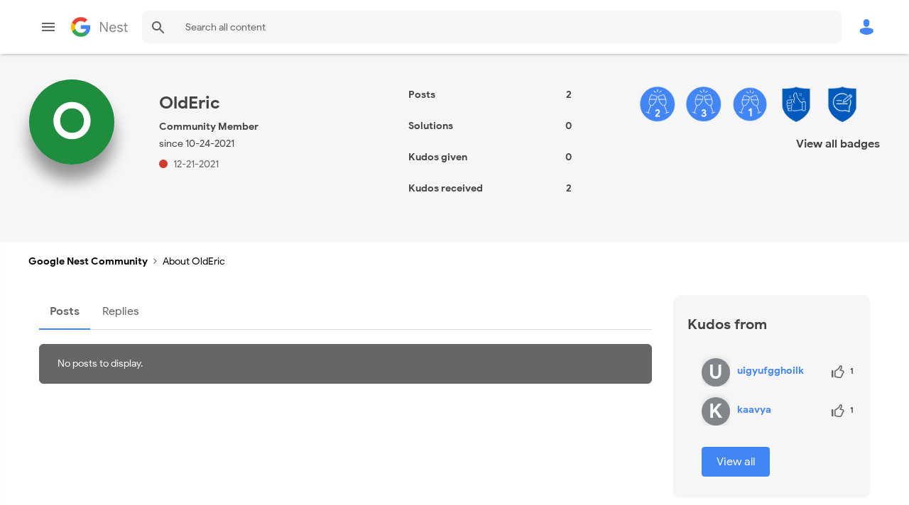

--- FILE ---
content_type: image/svg+xml
request_url: https://www.googlenestcommunity.com/html/@AD2857933B6378E5DC743AB6A0D78069/assets/twitter-brands.svg
body_size: 452
content:
<svg aria-hidden="true" focusable="false" data-prefix="fab" data-icon="twitter" class="svg-inline--fa fa-twitter fa-w-16" role="img" xmlns="http://www.w3.org/2000/svg" viewBox="0 0 512 512">
<path fill="#202124" d="M459.37 151.716c.325 4.548.325 9.097.325 13.645 0 138.72-105.583 298.558-298.558 298.558-59.452 0-114.68-17.219-161.137-47.106 8.447.974 16.568 1.299 25.34 1.299 49.055 0 94.213-16.568 130.274-44.832-46.132-.975-84.792-31.188-98.112-72.772 6.498.974 12.995 1.624 19.818 1.624 9.421 0 18.843-1.3 27.614-3.573-48.081-9.747-84.143-51.98-84.143-102.985v-1.299c13.969 7.797 30.214 12.67 47.431 13.319-28.264-18.843-46.781-51.005-46.781-87.391 0-19.492 5.197-37.36 14.294-52.954 51.655 63.675 129.3 105.258 216.365 109.807-1.624-7.797-2.599-15.918-2.599-24.04 0-57.828 46.782-104.934 104.934-104.934 30.213 0 57.502 12.67 76.67 33.137 23.715-4.548 46.456-13.32 66.599-25.34-7.798 24.366-24.366 44.833-46.132 57.827 21.117-2.273 41.584-8.122 60.426-16.243-14.292 20.791-32.161 39.308-52.628 54.253z">
</path></svg>